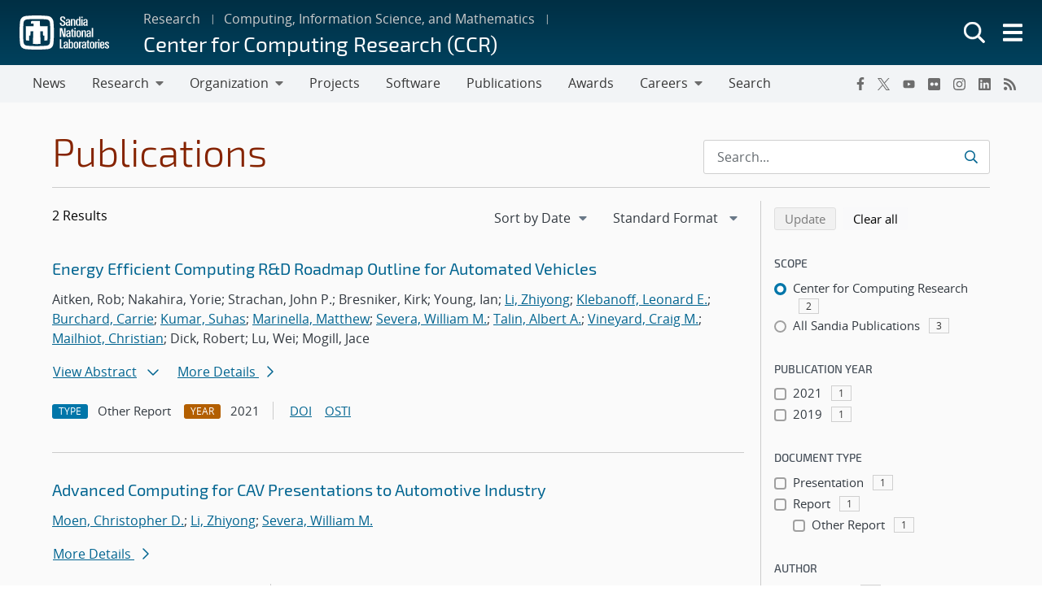

--- FILE ---
content_type: text/css
request_url: https://www.sandia.gov/app/themes/emp-child/build/public.css?ver=6.4.7
body_size: 1751
content:
.white-bg{background-color:#fff!important}.white{color:#fff!important}.white>svg{fill:#fff!important}.snl-ext-grey-25-bg{background-color:#fafafa!important}.snl-ext-grey-25{color:#fafafa!important}.snl-ext-grey-25>svg{fill:#fafafa!important}.snl-ext-grey-50-bg{background-color:#f5f5f5!important}.snl-ext-grey-50{color:#f5f5f5!important}.snl-ext-grey-50>svg{fill:#f5f5f5!important}.snl-ext-grey-75-bg{background-color:#ececec!important}.snl-ext-grey-75{color:#ececec!important}.snl-ext-grey-75>svg{fill:#ececec!important}.snl-ext-grey-100-bg{background-color:#e2e2e2!important}.snl-ext-grey-100{color:#e2e2e2!important}.snl-ext-grey-100>svg{fill:#e2e2e2!important}.snl-ext-grey-200-bg{background-color:#cfcfcf!important}.snl-ext-grey-200{color:#cfcfcf!important}.snl-ext-grey-200>svg{fill:#cfcfcf!important}.snl-ext-grey-400-bg{background-color:#a0a0a0!important}.snl-ext-grey-400{color:#a0a0a0!important}.snl-ext-grey-400>svg{fill:#a0a0a0!important}.snl-ext-grey-500-bg{background-color:#888!important}.snl-ext-grey-500{color:#888!important}.snl-ext-grey-500>svg{fill:#888!important}.snl-ext-grey-600-bg{background-color:#6d6d6d!important}.snl-ext-grey-600{color:#6d6d6d!important}.snl-ext-grey-600>svg{fill:#6d6d6d!important}.snl-ext-grey-700-bg{background-color:#525252!important}.snl-ext-grey-700{color:#525252!important}.snl-ext-grey-700>svg{fill:#525252!important}.snl-ext-grey-800-bg{background-color:#363636!important}.snl-ext-grey-800{color:#363636!important}.snl-ext-grey-800>svg{fill:#363636!important}.snl-ext-grey-900-bg{background-color:#0f0f0f!important}.snl-ext-grey-900{color:#0f0f0f!important}.snl-ext-grey-900>svg{fill:#0f0f0f!important}.snl-ext-blue-bg{background-color:#0054a8!important}.snl-ext-blue{color:#0054a8!important}.snl-ext-blue>svg{fill:#0054a8!important}.snl-ext-dark-blue-bg{background-color:#043865!important}.snl-ext-dark-blue{color:#043865!important}.snl-ext-dark-blue>svg{fill:#043865!important}.snl-ext-maroon-bg{background-color:#81062e!important}.snl-ext-maroon{color:#81062e!important}.snl-ext-maroon>svg{fill:#81062e!important}.snl-ext-yellow-bg{background-color:#fdd225!important}.snl-ext-yellow{color:#fdd225!important}.snl-ext-yellow>svg{fill:#fdd225!important}.snl-ext-light-blue-bg{background-color:#cceff6!important}.snl-ext-light-blue{color:#cceff6!important}.snl-ext-light-blue>svg{fill:#cceff6!important}.snl-ext-medium-blue-bg{background-color:#00add0!important}.snl-ext-medium-blue{color:#00add0!important}.snl-ext-medium-blue>svg{fill:#00add0!important}.snl-transparent-bg{background-color:transparent!important}.snl-transparent{color:transparent!important}.snl-transparent>svg{fill:transparent!important}.h1.secondary,.h2.secondary,.h3.secondary,.h4.secondary,.h5.secondary,.h6.secondary,blockquote.secondary,h1.secondary,h2.secondary,h3.secondary,h4.secondary,h5.secondary,h6.secondary{font-family:Open Sans,sans-serif;font-weight:600!important}.h2,.h3,.h4,.h5,.h6,h2,h3,h4,h5,h6{margin:2rem 0 1.5rem}.h1,h1{font-size:32px}@media(min-width:576px){.h1,h1{font-size:calc(17.23077px + 2.5641vw)}}@media(min-width:1200px){.h1,h1{font-size:48px}}.h1,h1{color:#852300;line-height:1.16667em!important;margin-bottom:.5em!important;margin-top:1rem!important}@media(max-width:575.98px){.h1,h1{line-height:1.25em!important}}.h2,h2{font-size:28px}@media(min-width:576px){.h2,h2{font-size:calc(16.92308px + 1.92308vw)}}@media(min-width:1200px){.h2,h2{font-size:40px}}.h2,h2{line-height:1.2em!important;margin-bottom:.6em!important}@media(max-width:575.98px){.h2,h2{line-height:1.14286!important;margin-bottom:.571428em!important}}.h3,h3{font-size:24px}@media(min-width:576px){.h3,h3{font-size:calc(16.61538px + 1.28205vw)}}@media(min-width:1200px){.h3,h3{font-size:32px}}.h3,h3{line-height:1.25em!important;margin-bottom:.75em!important}@media(max-width:575.98px){.h3,h3{line-height:1.16667em!important;margin-bottom:.6667em!important}}.h4,h4{font-size:22px}@media(min-width:576px){.h4,h4{font-size:calc(20.15385px + .32051vw)}}@media(min-width:1200px){.h4,h4{font-size:24px}}.h4,h4{line-height:1.3333!important;margin-bottom:1em!important}@media(max-width:575.98px){.h4,h4{margin-bottom:.727272em!important}}.h5,h5{font-size:18px}@media(min-width:576px){.h5,h5{font-size:calc(16.15385px + .32051vw)}}@media(min-width:1200px){.h5,h5{font-size:20px}}.h5,h5{font-weight:400!important;line-height:1.2em!important;margin-bottom:1.2em!important}@media(max-width:575.98px){.h5,h5{line-height:1.3333em!important;margin-bottom:.8888em!important}}.h6,h6{font-weight:500!important;line-height:1.5rem!important}@media(max-width:575.98px){.h6,h6{margin-bottom:1em!important}}.blockquote,blockquote{font-size:24px}@media(min-width:576px){.blockquote,blockquote{font-size:calc(16.61538px + 1.28205vw)}}@media(min-width:1200px){.blockquote,blockquote{font-size:32px}}.blockquote,blockquote{color:#6d6d6d;font-family:Exo\ 2,sans-serif;font-style:oblique;font-weight:300;line-height:1.25em!important;margin:1em 0!important}.blockquote:before,blockquote:before{content:none;display:none}@media(max-width:575.98px){.blockquote,blockquote{line-height:1.3333!important}}.blockquote-footer{color:#6d6d6d!important}.figure-caption,figcaption{color:#363636!important;font-weight:600;line-height:1.5rem}figure>.blockquote+figcaption.blockquote-footer{margin-bottom:2.285715em}@media(max-width:575.98px){figure>.blockquote+figcaption.blockquote-footer{margin-bottom:1.714285em}}dl,ol,ul{margin-bottom:1.5rem}dl li,ol li,ul li{margin-bottom:.5rem}dl li:last-child,ol li:last-child,ul li:last-child{margin-bottom:0}dl dl,ol li ul,ol ol,ul li ol,ul ul{margin-top:.5rem}dl dt{font-weight:600;margin-bottom:0}dd{margin-bottom:1rem}a{overflow:visible}a.active-demo,a.focus-demo,a.hover-demo{color:#363636!important}a.active-demo,a.focus-demo{outline:2px solid #0076a9!important;outline-offset:2px!important}@font-face{font-display:swap;font-family:Exo\ 2;font-style:normal;font-weight:100;src:url(fonts/exo-2-latin-100.1ed94328.woff) format("woff"),url(fonts/exo-2-latin-100.2212921a.woff2) format("woff2")}@font-face{font-display:swap;font-family:Exo\ 2;font-style:italic;font-weight:100;src:url(fonts/exo-2-latin-100italic.93ad591b.woff) format("woff"),url(fonts/exo-2-latin-100italic.e732e912.woff2) format("woff2")}@font-face{font-display:swap;font-family:Exo\ 2;font-style:normal;font-weight:200;src:url(fonts/exo-2-latin-200.4ef236e8.woff) format("woff"),url(fonts/exo-2-latin-200.9117b810.woff2) format("woff2")}@font-face{font-display:swap;font-family:Exo\ 2;font-style:italic;font-weight:200;src:url(fonts/exo-2-latin-200italic.dd9d81af.woff) format("woff"),url(fonts/exo-2-latin-200italic.8d71649c.woff2) format("woff2")}@font-face{font-display:swap;font-family:Exo\ 2;font-style:normal;font-weight:300;src:url(fonts/exo-2-latin-300.1f72f429.woff) format("woff"),url(fonts/exo-2-latin-300.77e17254.woff2) format("woff2")}@font-face{font-display:swap;font-family:Exo\ 2;font-style:italic;font-weight:300;src:url(fonts/exo-2-latin-300italic.b16280da.woff) format("woff"),url(fonts/exo-2-latin-300italic.e4b2c157.woff2) format("woff2")}@font-face{font-display:swap;font-family:Exo\ 2;font-style:normal;font-weight:400;src:url(fonts/exo-2-latin-400.73271327.woff) format("woff"),url(fonts/exo-2-latin-400.3accff2d.woff2) format("woff2")}@font-face{font-display:swap;font-family:Exo\ 2;font-style:italic;font-weight:400;src:url(fonts/exo-2-latin-400italic.d61dc322.woff) format("woff"),url(fonts/exo-2-latin-400italic.88a362cd.woff2) format("woff2")}@font-face{font-display:swap;font-family:Exo\ 2;font-style:normal;font-weight:500;src:url(fonts/exo-2-latin-500.5b651d4a.woff) format("woff"),url(fonts/exo-2-latin-500.ad9260c0.woff2) format("woff2")}@font-face{font-display:swap;font-family:Exo\ 2;font-style:italic;font-weight:500;src:url(fonts/exo-2-latin-500italic.335efae5.woff) format("woff"),url(fonts/exo-2-latin-500italic.6da8886b.woff2) format("woff2")}@font-face{font-display:swap;font-family:Exo\ 2;font-style:normal;font-weight:600;src:url(fonts/exo-2-latin-600.7125c5a1.woff) format("woff"),url(fonts/exo-2-latin-600.07d18adc.woff2) format("woff2")}@font-face{font-display:swap;font-family:Exo\ 2;font-style:italic;font-weight:600;src:url(fonts/exo-2-latin-600italic.849cb3ac.woff) format("woff"),url(fonts/exo-2-latin-600italic.1a4b84d0.woff2) format("woff2")}@font-face{font-display:swap;font-family:Exo\ 2;font-style:normal;font-weight:700;src:url(fonts/exo-2-latin-700.d246d749.woff) format("woff"),url(fonts/exo-2-latin-700.2e23e5bd.woff2) format("woff2")}@font-face{font-display:swap;font-family:Exo\ 2;font-style:italic;font-weight:700;src:url(fonts/exo-2-latin-700italic.da8edb42.woff) format("woff"),url(fonts/exo-2-latin-700italic.36da7fc7.woff2) format("woff2")}@font-face{font-display:swap;font-family:Exo\ 2;font-style:normal;font-weight:800;src:url(fonts/exo-2-latin-800.82415400.woff) format("woff"),url(fonts/exo-2-latin-800.92bbb6c6.woff2) format("woff2")}@font-face{font-display:swap;font-family:Exo\ 2;font-style:italic;font-weight:800;src:url(fonts/exo-2-latin-800italic.2fbeb230.woff) format("woff"),url(fonts/exo-2-latin-800italic.25f90424.woff2) format("woff2")}@font-face{font-display:swap;font-family:Exo\ 2;font-style:normal;font-weight:900;src:url(fonts/exo-2-latin-900.0e3e4f72.woff) format("woff"),url(fonts/exo-2-latin-900.0fa0d153.woff2) format("woff2")}@font-face{font-display:swap;font-family:Exo\ 2;font-style:italic;font-weight:900;src:url(fonts/exo-2-latin-900italic.bcda98cd.woff) format("woff"),url(fonts/exo-2-latin-900italic.6951b5d8.woff2) format("woff2")}.h1,.h2,.h3,.h4,.h5,.h6,.wp-block-cover .p.has-large-font-size,h1,h2,h3,h4,h5,h6{font-family:Exo\ 2,Open Sans,Segoe UI,Tahoma,sans-serif;font-weight:300}@media(min-width:1200px){.emp-max-width .global-container{max-width:1200px}}
